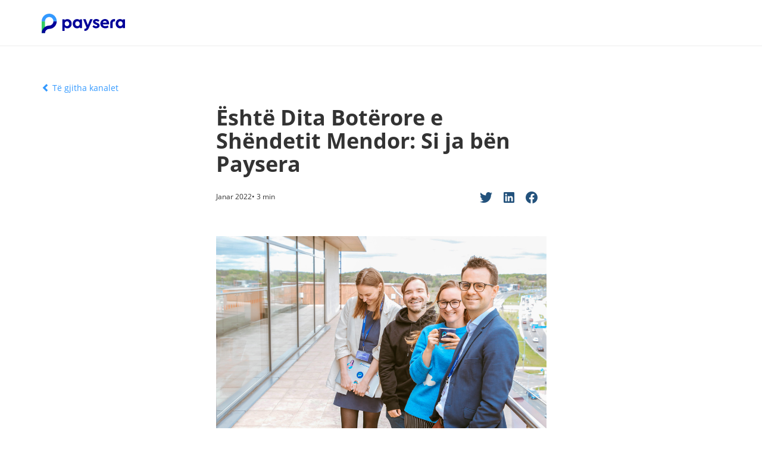

--- FILE ---
content_type: text/html; charset=UTF-8
request_url: https://www.paysera-ks.com/v2/xk-XK/blog/bota-dita-e-shendetit-mendor-paysera
body_size: 5846
content:
<!DOCTYPE html>
<html data-settings="{&quot;flags&quot;:[]}" lang="xk" class="no-js" data-ng-csp>
<head>
    
    <meta http-equiv="Content-Type" content="text/html; charset=utf-8" />
    <meta name="viewport" content="width=device-width, initial-scale=1.0" />
        <title>Dita Botërore e Shëndetit Mendor</title>

    <meta name="description" content="Në Ditën Botërore të Shëndetit Mendor, ne reflektojmë se si Paysera siguron mirëqenien e punonjësve. Lexoni më shumë dhe zbuloni!" />
    
    
        <meta property="og:url" content="https://www.paysera-ks.com/v2/xk-XK/blog/bota-dita-e-shendetit-mendor-paysera" />
        <meta property="og:type" content="website" />
    <meta property="og:title" content="Dita Botërore e Shëndetit Mendor" />
    <meta property="og:description" content="Në Ditën Botërore të Shëndetit Mendor, ne reflektojmë se si Paysera siguron mirëqenien e punonjësve. Lexoni më shumë dhe zbuloni!" />
            <meta property="og:image" content="https://www.paysera-ks.com/v2/images/render/3593/4285" />
        <!-- tracking iframe -->
            <link rel="preconnect" href="//tracking.paysera.com" />
        <link rel="apple-touch-icon" sizes="180x180" href="/v2/compiled/apple-touch-icon-v2.02dc84ca16eaddd2925e35fa6310c4e7.png">
<link rel="icon" type="image/png" sizes="32x32" href="/v2/compiled/favicon-32x32-v2.70db5c3c7b7b88146a4eac33842aa380.png">
<link rel="icon" type="image/png" sizes="194x194" href="/v2/compiled/favicon-194x194-v2.47f932d187c2d6259e52f00a4055a2b1.png">
<link rel="icon" type="image/png" sizes="192x192" href="/v2/compiled/android-chrome-192x192-v2.b362285a114b7383691c76a09128c837.png">
<link rel="icon" type="image/png" sizes="16x16" href="/v2/compiled/favicon-16x16-v2.9d08492d6374b757d5de8c4fa09e898d.png">
<link rel="mask-icon" href="/v2/compiled/safari-pinned-tab-v2.77332b86e82192ba839d4d7dcac7c48c.svg" color="#5bbad5">
    <link rel="manifest" href="/manifest.json">
    <meta name="msapplication-TileColor" content="#ffffff">
    <meta name="theme-color" content="#ffffff">
    <link rel="canonical" href="https://www.paysera-ks.com/v2/xk-XK/blog/bota-dita-e-shendetit-mendor-paysera" />
    <link rel="alternate" href="https://www.paysera.lt/v2/lt-LT/blog/pasauline-psichikos-sveikatos-diena-paysera" hreflang="lt-LT"/>
    <link rel="alternate" href="https://www.paysera.lt/v2/en-LT/blog/world-mental-health-day-paysera" hreflang="en-LT"/>
    <link rel="alternate" href="https://www.paysera.lt/v2/xk-LT/blog/bota-dita-e-shendetit-mendor-paysera" hreflang="xk-LT"/>
    <link rel="alternate" href="https://www.paysera.lv/v2/lt-LV/blog/pasauline-psichikos-sveikatos-diena-paysera" hreflang="lt-LV"/>
    <link rel="alternate" href="https://www.paysera.lv/v2/en-LV/blog/world-mental-health-day-paysera" hreflang="en-LV"/>
    <link rel="alternate" href="https://www.paysera.lv/v2/xk-LV/blog/bota-dita-e-shendetit-mendor-paysera" hreflang="xk-LV"/>
    <link rel="alternate" href="https://www.paysera.ee/v2/lt-EE/blog/pasauline-psichikos-sveikatos-diena-paysera" hreflang="lt-EE"/>
    <link rel="alternate" href="https://www.paysera.ee/v2/en-EE/blog/world-mental-health-day-paysera" hreflang="en-EE"/>
    <link rel="alternate" href="https://www.paysera.ee/v2/xk-EE/blog/bota-dita-e-shendetit-mendor-paysera" hreflang="xk-EE"/>
    <link rel="alternate" href="https://www.paysera.bg/v2/lt-BG/blog/pasauline-psichikos-sveikatos-diena-paysera" hreflang="lt-BG"/>
    <link rel="alternate" href="https://www.paysera.bg/v2/en-BG/blog/world-mental-health-day-paysera" hreflang="en-BG"/>
    <link rel="alternate" href="https://www.paysera.bg/v2/xk-BG/blog/bota-dita-e-shendetit-mendor-paysera" hreflang="xk-BG"/>
    <link rel="alternate" href="https://www.paysera.com/v2/lt-ES/blog/pasauline-psichikos-sveikatos-diena-paysera" hreflang="lt-ES"/>
    <link rel="alternate" href="https://www.paysera.com/v2/en-ES/blog/world-mental-health-day-paysera" hreflang="en-ES"/>
    <link rel="alternate" href="https://www.paysera.com/v2/xk-ES/blog/bota-dita-e-shendetit-mendor-paysera" hreflang="xk-ES"/>
    <link rel="alternate" href="https://www.paysera.ro/v2/lt-RO/blog/pasauline-psichikos-sveikatos-diena-paysera" hreflang="lt-RO"/>
    <link rel="alternate" href="https://www.paysera.ro/v2/en-RO/blog/world-mental-health-day-paysera" hreflang="en-RO"/>
    <link rel="alternate" href="https://www.paysera.ro/v2/xk-RO/blog/bota-dita-e-shendetit-mendor-paysera" hreflang="xk-RO"/>
    <link rel="alternate" href="https://www.paysera.pl/v2/lt-PL/blog/pasauline-psichikos-sveikatos-diena-paysera" hreflang="lt-PL"/>
    <link rel="alternate" href="https://www.paysera.pl/v2/en-PL/blog/world-mental-health-day-paysera" hreflang="en-PL"/>
    <link rel="alternate" href="https://www.paysera.pl/v2/xk-PL/blog/bota-dita-e-shendetit-mendor-paysera" hreflang="xk-PL"/>
    <link rel="alternate" href="https://www.paysera.com/v2/lt-GB/blog/pasauline-psichikos-sveikatos-diena-paysera" hreflang="lt-GB"/>
    <link rel="alternate" href="https://www.paysera.com/v2/en-GB/blog/world-mental-health-day-paysera" hreflang="en-GB"/>
    <link rel="alternate" href="https://www.paysera.com/v2/xk-GB/blog/bota-dita-e-shendetit-mendor-paysera" hreflang="xk-GB"/>
    <link rel="alternate" href="https://www.paysera.de/v2/lt-DE/blog/pasauline-psichikos-sveikatos-diena-paysera" hreflang="lt-DE"/>
    <link rel="alternate" href="https://www.paysera.de/v2/en-DE/blog/world-mental-health-day-paysera" hreflang="en-DE"/>
    <link rel="alternate" href="https://www.paysera.de/v2/xk-DE/blog/bota-dita-e-shendetit-mendor-paysera" hreflang="xk-DE"/>
    <link rel="alternate" href="https://www.paysera.com/v2/lt-RU/blog/pasauline-psichikos-sveikatos-diena-paysera" hreflang="lt-RU"/>
    <link rel="alternate" href="https://www.paysera.com/v2/en-RU/blog/world-mental-health-day-paysera" hreflang="en-RU"/>
    <link rel="alternate" href="https://www.paysera.com/v2/xk-RU/blog/bota-dita-e-shendetit-mendor-paysera" hreflang="xk-RU"/>
    <link rel="alternate" href="https://www.paysera.com/v2/lt-DZ/blog/pasauline-psichikos-sveikatos-diena-paysera" hreflang="lt-DZ"/>
    <link rel="alternate" href="https://www.paysera.com/v2/en-DZ/blog/world-mental-health-day-paysera" hreflang="en-DZ"/>
    <link rel="alternate" href="https://www.paysera.com/v2/xk-DZ/blog/bota-dita-e-shendetit-mendor-paysera" hreflang="xk-DZ"/>
    <link rel="alternate" href="https://www.paysera.al/v2/lt-AL/blog/pasauline-psichikos-sveikatos-diena-paysera" hreflang="lt-AL"/>
    <link rel="alternate" href="https://www.paysera.al/v2/en-AL/blog/world-mental-health-day-paysera" hreflang="en-AL"/>
    <link rel="alternate" href="https://www.paysera.al/v2/xk-AL/blog/bota-dita-e-shendetit-mendor-paysera" hreflang="xk-AL"/>
    <link rel="alternate" href="https://www.paysera-ks.com/v2/lt-XK/blog/pasauline-psichikos-sveikatos-diena-paysera" hreflang="lt-XK"/>
    <link rel="alternate" href="https://www.paysera-ks.com/v2/en-XK/blog/world-mental-health-day-paysera" hreflang="en-XK"/>
    <link rel="alternate" href="https://www.paysera-ks.com/v2/xk-XK/blog/bota-dita-e-shendetit-mendor-paysera" hreflang="xk-XK"/>
    <link rel="alternate" href="https://www.paysera.ua/v2/lt-UA/blog/pasauline-psichikos-sveikatos-diena-paysera" hreflang="lt-UA"/>
    <link rel="alternate" href="https://www.paysera.ua/v2/en-UA/blog/world-mental-health-day-paysera" hreflang="en-UA"/>
    <link rel="alternate" href="https://www.paysera.ua/v2/xk-UA/blog/bota-dita-e-shendetit-mendor-paysera" hreflang="xk-UA"/>
    <link rel="alternate" href="https://www.paysera.com/v2/lt-FR/blog/pasauline-psichikos-sveikatos-diena-paysera" hreflang="lt-FR"/>
    <link rel="alternate" href="https://www.paysera.com/v2/en-FR/blog/world-mental-health-day-paysera" hreflang="en-FR"/>
    <link rel="alternate" href="https://www.paysera.com/v2/xk-FR/blog/bota-dita-e-shendetit-mendor-paysera" hreflang="xk-FR"/>
    <link rel="alternate" href="https://www.paysera.ge/v2/lt-GE/blog/pasauline-psichikos-sveikatos-diena-paysera" hreflang="lt-GE"/>
    <link rel="alternate" href="https://www.paysera.ge/v2/en-GE/blog/world-mental-health-day-paysera" hreflang="en-GE"/>
    <link rel="alternate" href="https://www.paysera.ge/v2/xk-GE/blog/bota-dita-e-shendetit-mendor-paysera" hreflang="xk-GE"/>
    <link rel="alternate" href="https://www.paysera.com/v2/lt/blog/pasauline-psichikos-sveikatos-diena-paysera" hreflang="lt"/>
    <link rel="alternate" href="https://www.paysera.com/v2/en/blog/world-mental-health-day-paysera" hreflang="en"/>
    <link rel="alternate" href="https://www.paysera.com/v2/xk/blog/bota-dita-e-shendetit-mendor-paysera" hreflang="xk"/>
    
    
        <link rel="stylesheet" href="/v2/compiled/23.f91b2cce609f6c71544b.css" />

                
    <!--[if lte IE 9]>
    <script type="text/javascript" src="/v2/compiled/ie8-65535a6a8ee498d7b4bf992cfc5eaa1b024eed3c.a0fea5f1ed8a592d01c3.js"></script>
    <![endif]-->
</head>
<body class="xk layout-blog-plain ">
            <main>
        <header>
                            <div class="container">
    <div class="row">
        <div class="col-md-3 col-sm-6 col-xs-12">
            <a href="https://www.paysera-ks.com/v2/xk-XK/index" class="logo-wrapper">
                <img src="/v2/compiled/logo-v2.b1978817264e37108d51e1cb34d5bdb1.svg"
                     class="main lazyload"
                     alt="Paysera"/>
            </a>
        </div>
        <div class="col-md-8 hidden-sm hidden-xs nav-menu-wrapper">
            <nav>
                                                                    <ul>
                
        
        
        
        
        
        
        
        
        
        

    </ul>

                                                </nav>
        </div>
    </div>
</div>
                    </header>
        <article class="container">
                                        <a href="https://www.paysera-ks.com/v2/xk-XK/blog-kosovo"
   target="_self"
      class="back-link">
            <span class="glyphicon glyphicon-chevron-left"></span>
        Të gjitha kanalet</a>

                <div class="row">
        <div class="col-sm-6 col-sm-offset-3 col-xs-12">
            <div class="single-post-content">
                                                            
                                            <h1><strong>Është Dita Botërore e Shëndetit Mendor: Si ja bën Paysera</strong></h1>

                                            <div class="padded-block md-padding">
                                <div class="author">
    <div class="author-logo">
                    
            </div>
    <div>
        <div class="author-name">
                                                </div>
        <div class="post-info">
                                                Janar 2022• 3 min
                                    </div>
    </div>
    <div class="share-post">
    <a href="https://twitter.com/intent/tweet?url=https://www.paysera-ks.com/v2/xk-XK/blog/bota-dita-e-shendetit-mendor-paysera&text=" target="_blank" rel="noopener noreferrer">
        <img
            src="/v2/compiled/twitter.d211a5aa14a5ef9db9db4a92d6ce11fa.png"
            srcset="/v2/compiled/twitter@2x.6f31f0cf1af28dec7d39388217552a59.png 2x,/v2/compiled/twitter@3x.6daea821096c9119a713661fd3946edf.png 3x"
            alt="twitter"
        />
    </a>
    <a href="https://www.linkedin.com/shareArticle?mini=true&url=https://www.paysera-ks.com/v2/xk-XK/blog/bota-dita-e-shendetit-mendor-paysera&title=&summary=&source=" target="_blank" rel="noopener noreferrer">
        <img
            src="/v2/compiled/linkedin.28e7e42e255f32be4a496e0f82afc9d4.png"
            srcset="/v2/compiled/linkedin@2x.a8f427aa99ad6c532bd944cc172672bb.png 2x,/v2/compiled/linkedin@3x.1c873d22ae1958dc4fe1174d6db60fe6.png 3x"
            alt="linkedin"
        />
    </a>
    <a href="https://www.facebook.com/sharer/sharer.php?u=https://www.paysera-ks.com/v2/xk-XK/blog/bota-dita-e-shendetit-mendor-paysera" target="_blank" rel="noopener noreferrer">
        <img
            src="/v2/compiled/facebook.40ef1f99b0b54dc6f70c5237d77449f9.png"
            srcset="/v2/compiled/facebook@2x.73f222217d9e29a486d87471aee2eadf.png 2x,/v2/compiled/facebook@3x.1a8bb61022549314d2a5925eedcc87a7.png 3x"
            alt="facebook"
        />
    </a>
</div>
</div>

                </div>

                                            <div class="padded-block lg-padding">
                                <img data-src="https://www.paysera-ks.com/v2/images/render/3593/4285"
          data-srcset="https://www.paysera-ks.com/v2/images/render/3593/4285 1x, https://www.paysera-ks.com/v2/images/render/3594/4286 2x"
          class="img-responsive lazyload "
     alt="#" />

                </div>

                                            <div class="padded-block lg-padding">
                                <span class="large-text">A e dini se depresioni dhe çrregullimet e ankthit janë dy çështjet më të zakonshme të shëndetit mendor globalisht? Sot është Dita Botërore e Shëndetit Mendor dhe për të ndriçuar çështjen komplekse të shëndetit mendor, ne duam të ndajmë se si Paysera i ndihmon punonjësit e saj të ruajnë hapësirën e tyre kryesore. Vazhdoni të lexoni dhe mësoni gjithçka për të!</span>

                </div>

                                            <div class="padded-block lg-padding">
                                <h3><strong>Pse na intereson</strong></h3>

                    <div class="padded-block md-padding">
                                <p>Mund të tingëllojë si një klishe e vjetër, por këtu është një e vërtetë e thjeshtë: punonjësit e Paysera JANE Paysera. Në fund të fundit, identiteti ynë i markës bazohet në besimin tonë thelbësor sepse P është për (people) njerëzit.. </p>
<p>Ne kujdesemi për kolegët tanë dhe mirëqenien e tyre, fizike dhe mendore. Që nga dita e parë, ne i integrojmë kolegët tanë butësisht dhe pa probleme dhe punojmë shumë për t'i bërë të gjithë të ndihen të përfshirë, të dëgjuar dhe të vlerësuar për atë që janë.</p>
                    <p>Por - le të zhytemi në veprimet specifike që ne si kompani marrim.</p>
                </div>

                </div>

                                            <div class="padded-block lg-padding">
                                <h3><strong>Puna hibride është pjesë e kulturës sonë të punës</strong></h3>

                    <div class="padded-block md-padding">
                                <p>Balancimi i punës hibride dhe i jetës së punës</p>
<p>Në ditët e sotme, lodhja profesionale është një sfidë e zakonshme që shumë kompani punojnë shumë për ta luftuar. Qasja jonë është e thjeshtë - ne parandalojmë lodhjen duke mbështetur ekuilibrin punë-jetë të çdo punonjësi.</p>
                    <p>Nëpërmjet metodës hibride të punës, Paysera përpiqet të mundësojë preferencat e punës së punonjësve pa sakrifikuar rëndësinë e socializimit dhe lidhjes me kolegët. Me fjalë të tjera, nuk duhet të jetë vetëm njëra ose tjetra - në Paysera mund t'i keni të dyja.</p>
<p>Nëse një punonjës i Paysera preferon të punojë përderisa bën banja dielli në Bali - ne e mundësojmë këtë!</p>
<p>Nuk jeni një person i mëngjesit? Nuk është problem, gjithçka që duhet të bëni është të komunikoni nevojat tuaja me njerëzit me të cilët punoni dhe pjesën tjetër do ta kuptojmë së bashku!</p>
                </div>

                </div>

                                            <div class="padded-block lg-padding">
                                <h3><strong>Puna dhe pushimet</strong></h3>

                    <div class="padded-block md-padding">
                                <p>Udhëtimi mund të na japë një perspektivë të ndryshme dhe të na mësojë më shumë për veten dhe të tjerët. Dhe kur udhëtoni me kolegët tuaj - ju mund të krijoni kujtime të çmuara së bashku dhe të zhvilloni besim të ndërsjellë.</p>
                    <p>Një herë në çdo të dytin vit, çdo punonjës duhet të zgjedhë nëse dëshiron të shkojë në punë, një udhëtim në një vend tjetër Paysera ose <a data-link="'evp_page_738_lt'" href="https://www.paysera-ks.com/v2/xk-XK/blog/puna-ne-paysera-2021"> pushime</a>.</p>
                    <p>Tani, kur flasim për një punë apo një festë… Ne i referohemi mundësisë për të shkuar në çdo vend të botës! Përveç nëse, sigurisht, ato nuk janë miqësore me turistët, por ju e kuptoni qëllimin!</p>
                    <p>Sa i përket udhëtimit në një vend tjetër Paysera, ne akomodojmë punonjësit tanë për të eksploruar punën nga Filipinet, Bullgaria, Kosova, Spanja, Shqipëria dhe Lituania. Në këtë mënyrë, punonjësit tanë mund të përjetojnë kultura të ndryshme jo vetëm nëpërmjet udhëtimeve dhe destinacioneve turistike, por duke u përzier edhe në proceset lokale të punës.</p>
                    <div class="padded-block sm-padding">
                                <img data-src="https://www.paysera-ks.com/v2/images/render/3595/4288"
          data-srcset="https://www.paysera-ks.com/v2/images/render/3595/4288 1x, https://www.paysera-ks.com/v2/images/render/3596/4287 2x"
          class="img-responsive lazyload "
     alt="#" />

                </div>

                </div>

                </div>

                                            <div class="padded-block xs-padding">
                                <h3><strong>Ngjarjet brenda ekipit</strong></h3>

                    <div class="padded-block md-padding">
                                <p>Më e keqja që mund t'i ndodhë kulturës së një kompanie është të kesh punonjës që ndihen sikur janë një numër në kompani. Kjo është e kundërta e asaj që përfaqëson Paysera.</p>
                    <p>Ju tashmë dini për mundësitë e punës dhe pushimeve të punës me Paysera. Megjithatë, një udhëtim një herë në të dytin vit nuk mjafton për t'i bërë punonjësit të ndihen të përfshirë dhe të lumtur.</p>
                    <p>Kjo është arsyeja pse ne ofrojmë sa vijon:</p>
                    <p><strong> Aktivitete mujore për ndërtimin e ekipit.</strong> Çdo punonjës inkurajohet të ndajë sugjerimet e tij gjithashtu!<br>
<br>
<strong>Filmat dhe nata e darkës.</strong> Çdo të hënë të dytë të muajit dalim së bashku - kënaqësia e Paysera-s!<br>
<br>
<strong>Ikja e vjeshtës është menduar për punë ekipore dhe lidhje.</strong> Shembuj të aktiviteteve përfshijnë orientimin, ngjarjet e shijimit dhe më shumë.<br>
<br>
<strong> Udhëtime për ski çdo dimër.</strong> Niveli i përvojës së dikujt në ski nuk ka rëndësi - ne jemi në shoqëri të shkëlqyer, dhe pjesa tjetër vijon natyrshëm!</p>
                    <div class="padded-block sm-padding">
                                <img data-src="https://www.paysera-ks.com/v2/images/render/3591/4279"
          data-srcset="https://www.paysera-ks.com/v2/images/render/3591/4279 1x, https://www.paysera-ks.com/v2/images/render/3592/4280 2x"
          class="img-responsive lazyload "
     alt="#" />

                </div>

                </div>

                </div>

                                            <div class="padded-block lg-padding">
                                <h3><strong>Zhvillimi personal dhe profesional është gjithmonë në tryezë</strong></h3>

                    <div class="padded-block md-padding">
                                <p>Paysera ushqen dhe mbështet ambiciet dhe kuriozitetin e punonjësve – është një mënyrë tjetër për t'i ndihmuar punonjësit tanë të ndihen të përmbushur.</p>

                    <p>Pavarësisht nëse kolegët tanë dëshirojnë të përmirësojnë aftësitë e tyre të buta, aftësitë teknike ose të përjetojnë rritje personale duke qenë mentorë – ne kemi mundësi për të gjithë. Për më tepër, punonjësit e Paysera mund të kërkojnë edhe kurse të jashtme të lidhura me punën që mund të mbulohen nga kompania.</p>
                    <p>Siç mund ta shihni, kur ka një vullnet - ka një mënyrë!</p>
                </div>

                </div>

                                            <div class="padded-block lg-padding">
                                <h3><strong>Ne punësojmë!</strong></h3>

                    <div class="padded-block md-padding">
                                
                    <p>Nëse jeni të interesuar të jeni pjesë e komunitetit tonë miqësor dhe të kujdesshëm të punës, bashkohuni me ne - <a data-link="'evp_page_723_en'" href="https://www.paysera-ks.com/v2/xk-XK/career">ne po punësojmë!</a></p>
                </div>

                </div>

                                            
                                            
                                            
                                                </div>
        </div>
    </div>
                            
                    
                    
                    </article>
    </main>
    <footer>
        <div class="container">
                                                                        <div class="row">
    <div class="col-md-4">
                                            <div class="heading">
    <strong>
                                    <strong>RRETH NESH</strong>
                        </strong>
</div>
            <p><a data-link="'evp_page_480_lt'" href="https://www.paysera-ks.com/v2/xk-XK/paysera-llogaria">Paysera</a> është një kompani ndërkombëtare e teknologjisë financiare që ofron shërbime financiare të shpejta, të përshtatshme dhe të përballueshme. Ne u ofrojmë klientëve tanë një gamë të gjerë zgjidhjesh financiare dhe të lidhura me to, duke përfshirë një portë pagese për dyqanet online, transfere parash, këmbim valutor, kartela pagese, një platformë për biletat e eventeve dhe një aplikacion mobil të nivelit të lartë, të lehtë për t'u përdorur për menaxhimin e financave. Historia jonë filloi në vitin 2004 në Vilnius, kur një ekip prej tre vetash nisi një rrugëtim drejt një qëllimi të përbashkët në sektorin financiar. Në vitin 2012, u bëmë institucioni i parë i parasë elektronike në Lituani që mori licencë nga Banka e Lituanisë. Sot, jemi një ekip prej 700 punonjësish që operojnë në 30 qytete në mbarë botën. Me mbi një milion shkarkime të aplikacionit dhe një bazë përdoruesish që po rritet vazhdimisht, jemi të përkushtuar të shtyjmë limitet dhe ta shndërrojmë aplikacionin tonë në një super aplikacion lider në industri, që ofron shërbime financiare dhe të stilit të jetesës në mbarë globin.<br>
<a data-link="'evp_page_480_lt'" href="https://www.paysera-ks.com/v2/xk-XK/paysera-llogaria">Lexo më shumë</a></p>

    
                        </div>
    <div class="col-md-4">
                                            <div class="row">
    <div class="col-sm-4">
                                        </div>
    <div class="col-sm-8">
                                            <div class="heading">
    <strong>
                                    
                        </strong>
</div>
                        
                            
        <ul  class="footer-menu" >
                    
        
        
        
        
        
        
        
        
        
        

        </ul>
    
    
                        </div>
</div>

                        </div>
    <div class="col-md-4">
                                            <a href="https://www.facebook.com/PayseraKosovo/"><img class="media" src="https://www.paysera-ks.com/v2/images/render/1689/2099" alt="https://www.facebook.com/PayseraKosovo/"/></a>

                            <a href="https://www.linkedin.com/company/paysera-kosova"><img class="media" src="https://www.paysera-ks.com/v2/images/render/1692/2102" alt="https://www.linkedin.com/company/paysera-kosova"/></a>

                            <a href="https://www.instagram.com/payserakosovo/"><img class="media" src="https://www.paysera-ks.com/v2/images/render/1690/2100" alt="https://www.instagram.com/payserakosovo/"/></a>

                            <a href="https://www.youtube.com/channel/UCz_VNang75HACQun_V7YSJA"><img class="media" src="https://www.paysera-ks.com/v2/images/render/1691/2101" alt="https://www.youtube.com/channel/UCz_VNang75HACQun_V7YSJA"/></a>

                        </div>
</div>

                                                        </div>
    </footer>

            <script src="/v2/compiled/manifest.d9bd03c35efb77afc138.js"></script>
    
        <script type="text/javascript" src="/v2/compiled/theme-b904c590172080c16944c88c09289cbba8242ad7.23d4e2082d552fdde7e6.js"></script>

    <script type="text/javascript" src="/v2/compiled/index-e4be1b3304183a39cba3639bd68285b56cd1bd0d.4e96c366cd731752da8e.js?v22"></script>
    <script type="text/javascript" src="/v2/compiled/App-8444c8aeb2d6982c6be39edada2e20197350ec32.48118464344d01d42525.js"></script>

                    <div id="cookie-consent-react-root"></div>
            <div class="follower-link-container">
            <a href="https://follow.paysera.com/signup">Become a follower</a>
        </div>
    <script defer src="https://static.cloudflareinsights.com/beacon.min.js/vcd15cbe7772f49c399c6a5babf22c1241717689176015" integrity="sha512-ZpsOmlRQV6y907TI0dKBHq9Md29nnaEIPlkf84rnaERnq6zvWvPUqr2ft8M1aS28oN72PdrCzSjY4U6VaAw1EQ==" data-cf-beacon='{"version":"2024.11.0","token":"dcc1a6f17ac6448d81f55c5c5d764505","r":1,"server_timing":{"name":{"cfCacheStatus":true,"cfEdge":true,"cfExtPri":true,"cfL4":true,"cfOrigin":true,"cfSpeedBrain":true},"location_startswith":null}}' crossorigin="anonymous"></script>
</body>
</html>


--- FILE ---
content_type: application/javascript
request_url: https://www.paysera-ks.com/v2/compiled/manifest.d9bd03c35efb77afc138.js
body_size: 3440
content:
!function(e){function a(a){for(var d,r,t=a[0],n=a[1],o=a[2],i=0,l=[];i<t.length;i++)r=t[i],f[r]&&l.push(f[r][0]),f[r]=0;for(d in n)Object.prototype.hasOwnProperty.call(n,d)&&(e[d]=n[d]);for(u&&u(a);l.length;)l.shift()();return b.push.apply(b,o||[]),c()}function c(){for(var e,a=0;a<b.length;a++){for(var c=b[a],d=!0,t=1;t<c.length;t++){var n=c[t];0!==f[n]&&(d=!1)}d&&(b.splice(a--,1),e=r(r.s=c[0]))}return e}var d={},f={0:0},b=[];function r(a){if(d[a])return d[a].exports;var c=d[a]={i:a,l:!1,exports:{}};return e[a].call(c.exports,c,c.exports,r),c.l=!0,c.exports}r.e=function(e){var a=[],c=f[e];if(0!==c)if(c)a.push(c[2]);else{var d=new Promise(function(a,d){c=f[e]=[a,d]});a.push(c[2]=d);var b,t=document.createElement("script");t.charset="utf-8",t.timeout=120,r.nc&&t.setAttribute("nonce",r.nc),t.src=function(e){return r.p+""+({}[e]||e)+"."+{48:"85711271fc4d3089695f",49:"5959c8480f962d1aacc3",50:"15518e957e09973d970a",51:"53169e63a46bd8f83095",52:"7d8a95825924a4856c3d",53:"11cb74378b68c6c4721a",54:"c7649204f06c23f8ec08",55:"eaed1d4daf9a99c28b8b",56:"a6d98a6a167d4a9badba",57:"671c18cc6469d88f0a99",58:"7e5dd1a9fdcb6740d279",59:"8fd9f317a8a8ed38d1c7",60:"18f9b326a55a34fc7267",61:"ea86081fe6c364c7fdf7",62:"cd2b35874608ccab259b",63:"e576d11737a8eae62615",64:"fedfaf5fb0d00485d943",65:"ffff1e40199950663600",66:"a7a580d8b0c56a85c550",67:"87016c2bb761ba9d197e",68:"9629e57c143acdbe1cbe",69:"85b299737ddb8a64ad01",70:"09a2f3f0df0c06dfd881",71:"4f1fe480da9b2394c971",72:"598d3ead01c0300eca95",73:"afc45b5e842781aeb4ec",74:"974625951051283ca865",75:"37aa6b746daf5d863a53",76:"aef2cc6290b0ccac8cec",77:"f216e0b5b7ce80c544d1",78:"2a76dde91c788766a7a0",79:"74b4af9cd583beea493b",80:"bbdf6b830a38aaf1b292",81:"78e03a60664ddd4bc1b9",82:"d2bbbf07527438f52ebf",83:"0609b9dc9ddb3c04a66e",84:"346f2f848dd1064d409e",85:"85ac2a1edb672c2becdc",86:"907c62eb8c94d71cc3f8",87:"d0b2f5fbce98c294be6f",88:"52beb7a73910259eaad6",89:"3bc4a2ba86c957569210",90:"efa214c6c0b0b62da739",91:"b2e0143c1dfb02760c4c",92:"849883c15de092e5d231",93:"27d8ad74c51821f401e5",94:"9494e0e69d44726431ec",95:"faef5669e6cd01c77fad",96:"1620aa75ee0bd8542e05",97:"2c5a8ac572c8acd25c77",98:"5e5ea1a9af6b0d51aaf3",99:"9db4a3a5513cdaa8bd56",100:"72f0e1ded5e482f6e775",101:"aee0976d4e63147ec52f",102:"6078bc9c61da4dc712d9",103:"c2a57a449090e1658e22",104:"04a0be5ceb14e2c243b1",105:"0281c554964229b41838",106:"82abbe1e0dfdb44acf61",107:"b7955c0741174676924c",108:"5742c03aeb2fa3ea372b",109:"7a6a28ef43a1f9905710",110:"2c719f35bc12c7144f0d",111:"33ea28a1b66c94c4c13e",112:"43cb4e9d6b8627bf20f3",113:"de296bf1b854ca148960",114:"14a4bf28faefdaa11bec",115:"228fd79bd861d661b92c",116:"039b1ced0bed86ec4065",117:"1e17c9ae1c9f369a1eaa",118:"91db3a335ef6651f0fdf",119:"2ee9f616399e93ccc9ff",120:"f4e8ea5fac685be57bed",121:"a33e118884fef4bd7824",122:"7bd0c0798748e78fad58",123:"8f99b2979d832378ced3",124:"8af4ccf43ee851490d24",125:"8563a5ab1e5468ee3971",126:"3c1e06ac5648241bf81d",127:"675c66b018d00ef80d8c",128:"1b911a37831afb7fb719",129:"cf2ecd7577f5824ba808",130:"2a3ab49cf5f204002427",131:"725cee1d252c33afc795",132:"7625bdc95bb8492daead",133:"8e18ed54b8b3c181dfa1",134:"bec9f2ead7bbfb1f4488",135:"d081e54df59532bb0ffe",136:"8ade2eeebd62ce5b5b1e",137:"bd9fa31d8a4b8abfbcdd",138:"4eff4621e0ed0a287e6e",139:"b2c0cd2ddad05fbd25e7",140:"9664472c63d13e0ca596",141:"7cd662907c5db9816b12",142:"bd7a4fcfdc0458708cf0",143:"25d44ac86d934297343e",144:"4c24aa071947e157df8a",145:"6a246da09e32ca38ccb9",146:"23e2f1ff81e7564a8c89",147:"617cd7ca5cc0d7872eae",148:"d911b051e36fc509bf5a",149:"c20c1a22da651d731477",150:"220a75a29d81efe6bbb8",151:"5dec074ee059bcaab90d",152:"57fc74ca202dd9935c9a",153:"18d57f54ea71b8557873",154:"e7f7344b11996b94d0f5",155:"3fdf597b38a8d8b61b94",156:"65ec115a7cb6b8b058b2",157:"8d6b933fabd7ef3daa80",158:"280c25d8229c62367519",159:"d7f446a28ed8dbf5b490",160:"af3c0aa4d91f2d3865f5",161:"e50869f4de7a4c5a8d1c",162:"946f5c1903cae8af1658",163:"68f70d3fc9064557c8f0",164:"b2fca33ee991c40c6fc6",165:"ef772a681fac433900d3",166:"19453b387817e13e91af",167:"27a889c604131f7b3060",168:"3744ab648904fe8c79ae",169:"8fad08bfc275275fc4bc",170:"3a1231a78605a4ccdf87",171:"0740d89b00ee353d412d",172:"328e667ee956d1f70a9c",173:"1d7d71763c0883fb03de",174:"97f91f8daa95dc35515e",175:"8d9f26a1419832bd17b6",176:"80ac9633a0fe0ea783fa",177:"d9a627dfe02ab51ac55a",178:"043058bc65cb15f0be9d",179:"4c216ac81d343ce25343",180:"0b19a446a12baec0aac4",181:"e4ad7b75e9682a4a57fd",182:"e9dee67a725ce1d3d8dd",183:"065e7cc73ca7b950a589",184:"1ed5d7e68a881994df16",185:"38b16eeafdbb6835e968",186:"fc95540898b3064012d5",187:"77ab76c6042cc1896e51",188:"9b94d8263dbed1fe7662",189:"84589c877506e72f0530",190:"cb16b7ab04cb8df082df",191:"ca7f8aa50c85305afe9b",192:"32f826c687849f945ae8",193:"538d9950b52e8219371f",194:"ac579c232c4bcc5777bd",195:"f068a075a5d314163e59",196:"9f579c481effb23a7fd7",197:"94692917bf58d28bb987",198:"3bae56f60b0c119c70d1",199:"4031069aeae66af81694",200:"e3705f1da6bcaa730c5f",201:"2489700984dabf27a0cf",202:"ce90c6d367ab617571d6",203:"148a5be2ccf5bdcd04e7",204:"0c7b7978bcf8edf3baee",205:"64fb9d28d7cc20226b9e",206:"e3bba34cb9f85c0ea2e1",207:"98132e127ea9a470b149",208:"da2e93767ce1fcd033a7",209:"c415e9cffcd64caae97b",210:"6d1f026561d17ad44fa3",211:"2cb9be486c8d7699256c",212:"b45a8b8fae99abea2c33",213:"5c893493f4e18d02c009",214:"4ca8c883e9ec3f67aa2a",215:"f7d5376afbdba1eac970",216:"5b66c51f1b1da514ed31",217:"b05073e196273981dfe5",218:"d89239b9db6fcfb44d8e",219:"a41759f37ba364b93a6e",220:"a2baea1db30c9106ca2a",221:"ae9b69a673aeba3de8a5",222:"3ae4a4ab6b506d0fdbec",223:"1f2ce75799a50af30bea",224:"b0beacd61e1ff6105ace",225:"1d4b6771911ab243dc57",226:"f4fc4b563ff19654c89d",227:"984ee52f3a3c4e4c79b6",228:"4cae4da49dba8ff11287",229:"c6cb4fbb6b81dbaeca92",230:"6d1359d01379956a23bd",231:"0d28ad3bffc4838d8dca",232:"d6c33e563fbd4db9870b",233:"7a81af370d9cf19bbbda",234:"da219c6732c9ee9e3e95",235:"02716fc7494d771d5da7",236:"11822d1ea6b05d1085de",237:"3295b703b7e4cb92ca66",238:"27dd340fab6abaada1ab",239:"30709c3700a1a0bb20b1",240:"2358c9a3f88f7c88960e",241:"c79475205ee71c23f564"}[e]+".js"}(e),b=function(a){t.onerror=t.onload=null,clearTimeout(n);var c=f[e];if(0!==c){if(c){var d=a&&("load"===a.type?"missing":a.type),b=a&&a.target&&a.target.src,r=new Error("Loading chunk "+e+" failed.\n("+d+": "+b+")");r.type=d,r.request=b,c[1](r)}f[e]=void 0}};var n=setTimeout(function(){b({type:"timeout",target:t})},12e4);t.onerror=t.onload=b,document.head.appendChild(t)}return Promise.all(a)},r.m=e,r.c=d,r.d=function(e,a,c){r.o(e,a)||Object.defineProperty(e,a,{enumerable:!0,get:c})},r.r=function(e){"undefined"!=typeof Symbol&&Symbol.toStringTag&&Object.defineProperty(e,Symbol.toStringTag,{value:"Module"}),Object.defineProperty(e,"__esModule",{value:!0})},r.t=function(e,a){if(1&a&&(e=r(e)),8&a)return e;if(4&a&&"object"==typeof e&&e&&e.__esModule)return e;var c=Object.create(null);if(r.r(c),Object.defineProperty(c,"default",{enumerable:!0,value:e}),2&a&&"string"!=typeof e)for(var d in e)r.d(c,d,function(a){return e[a]}.bind(null,d));return c},r.n=function(e){var a=e&&e.__esModule?function(){return e.default}:function(){return e};return r.d(a,"a",a),a},r.o=function(e,a){return Object.prototype.hasOwnProperty.call(e,a)},r.p="/v2/compiled/",r.oe=function(e){throw console.error(e),e};var t=window.webpackJsonp=window.webpackJsonp||[],n=t.push.bind(t);t.push=a,t=t.slice();for(var o=0;o<t.length;o++)a(t[o]);var u=n;c()}([]);
//# sourceMappingURL=manifest.d9bd03c35efb77afc138.js.map

--- FILE ---
content_type: image/svg+xml
request_url: https://www.paysera-ks.com/v2/compiled/logo-v2.b1978817264e37108d51e1cb34d5bdb1.svg
body_size: 846
content:
<svg width="346" height="81" fill="none" xmlns="http://www.w3.org/2000/svg"><g clip-path="url(#clip0_108_1655)"><path d="M13.762 31.198H0v48.803h13.762V31.198z" fill="#3C6"/><path d="M48.8 31.198a17.411 17.411 0 0 1-5.078 12.38 17.8 17.8 0 0 1-12.427 5.234c-8.324.055-16.288 3.366-22.152 9.21C3.28 63.866-.007 71.767 0 80.001h13.762a17.44 17.44 0 0 1 5.093-12.378 17.83 17.83 0 0 1 12.43-5.237c8.324-.052 16.287-3.363 22.149-9.208 5.861-5.845 9.143-13.748 9.128-21.98H48.8z" fill="#009"/><path d="M31.286-.009C22.963.046 15 3.357 9.14 9.201 3.28 15.047-.003 22.949.01 31.18h13.752a17.42 17.42 0 0 1 5.084-12.38 17.81 17.81 0 0 1 12.43-5.234c4.68.05 9.151 1.93 12.433 5.231A17.411 17.411 0 0 1 48.79 31.18h13.762c.016-8.23-3.265-16.132-9.124-21.977-5.86-5.844-13.82-9.156-22.142-9.211z" fill="#39F"/><path d="M239.848 27.402l-5.029 6.066a11.815 11.815 0 0 0-8.2-3.438c-2.581 0-3.914.876-3.914 2.562 0 1.385.952 2.12 3.809 3.212l3.553 1.46c7.085 2.826 10.266 5.699 10.266 11.04a9.927 9.927 0 0 1-.968 4.738 10.054 10.054 0 0 1-3.098 3.74 16.24 16.24 0 0 1-10.191 3.07c-6.505 0-11.524-2.336-15.143-7.018l5.019-5.99c3.181 3.287 6.667 4.898 10.267 4.898 2.657 0 4.657-1.027 4.657-2.996 0-1.535-1.038-2.119-3.809-3.287l-3.915-1.61c-6.723-2.704-9.971-5.7-9.971-11.031 0-6.791 5.467-10.889 13.448-10.889 5.514-.01 9.885 1.818 13.219 5.473zm-72.153-4.314h-9.162v3.909c-5.057-6.236-17.657-6.83-24.514.556-6.543 7.036-6.857 19.78 0 27.156 6.857 7.376 19.448 6.782 24.505.546v3.91h9.162l.009-36.077zm-19.047 27.966c-12.6 0-12.619-19.856 0-19.856 12.285 0 12.333 19.856 0 19.856zm-62.8 19.386H95V55.282c5.067 6.236 17.667 6.83 24.514-.546 6.848-7.375 6.543-20.12 0-27.166-6.857-7.375-19.457-6.782-24.514-.546v-3.91h-9.143l-.01 47.325zm19.047-39.214c12.61 0 12.591 19.856 0 19.856-12.333 0-12.276-19.856.019-19.856h-.019zM345.981 22.9h-9.162v3.908c-5.067-6.235-17.657-6.829-24.514.556-6.543 7.046-6.857 19.781 0 27.157 6.857 7.375 19.447 6.791 24.505.546v3.909h9.161l.01-36.077zm-19.048 27.966c-12.59 0-12.609-19.857 0-19.857 12.286 0 12.334 19.847-.009 19.847l.009.01zm-125.79-28.033l-9.524 23.747-8.943-23.747h-10.533l14 34.052c-.438 2.43-2.41 5.133-8.905 5.228v8.524c8.438.575 14.752-3.711 17.724-10.446l16.676-37.386-10.495.028zm103.238 8.94v-9.42a21.702 21.702 0 0 0-3.086-.236 16.57 16.57 0 0 0-6.455 1.099 16.44 16.44 0 0 0-5.507 3.508 16.436 16.436 0 0 0-3.669 5.632 16.294 16.294 0 0 0-1.093 6.613v20.242h9.981V38.49a6.597 6.597 0 0 1 1.884-4.955 6.721 6.721 0 0 1 2.26-1.52 6.784 6.784 0 0 1 2.685-.505c1.005.01 2.008.098 3 .264zm-41.829-9.797a19.324 19.324 0 0 0-10.659 3.225 19.006 19.006 0 0 0-7.043 8.544 18.769 18.769 0 0 0-1.048 10.975 18.901 18.901 0 0 0 5.303 9.697c7.981 7.583 21.676 6.716 28.676.942l-3.81-7.018c-5.238 3.985-17.942 5.379-20.552-4.172h26.124c.247-3.636.876-8.883-1.905-13.828-4.609-8.308-13.181-8.365-15.086-8.365zm-.371 7.969c4.2 0 7.552 2.666 7.857 6.848h-16.486c1.286-4.182 4.572-6.848 8.629-6.848z" fill="#009"/></g><defs><clipPath id="clip0_108_1655"><path fill="#fff" transform="translate(0 .01)" d="M0 0h345.981v80H0z"/></clipPath></defs></svg>

--- FILE ---
content_type: application/javascript
request_url: https://www.paysera-ks.com/v2/compiled/index-e4be1b3304183a39cba3639bd68285b56cd1bd0d.4e96c366cd731752da8e.js?v22
body_size: -262
content:
(window.webpackJsonp=window.webpackJsonp||[]).push([[33],{1940:function(e,r){var i="/v2/compiled/sw-1763980295185.js";Object.defineProperty(r,"__esModule",{value:!0}),r.default={register:function(){var e=arguments.length>0&&void 0!==arguments[0]?arguments[0]:{};return!!navigator.serviceWorker&&navigator.serviceWorker.register(i,e)}},e.exports=r.default},2273:function(e,r,i){"use strict";i.r(r);var o=i(1940);"serviceWorker"in navigator&&i.n(o).a.register({scope:"/"})}},[[2273,0]]]);
//# sourceMappingURL=index-e4be1b3304183a39cba3639bd68285b56cd1bd0d.4e96c366cd731752da8e.js.map